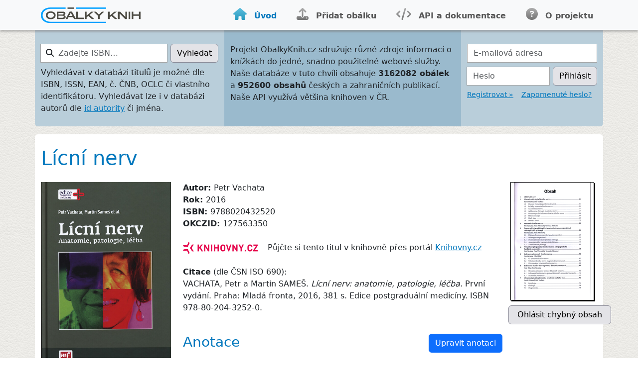

--- FILE ---
content_type: text/html; charset=utf-8
request_url: https://www.obalkyknih.cz/view?isbn=9788020432520
body_size: 16863
content:
<!doctype html>
<html lang="cs">
<head>
	<meta content="text/html; charset=utf-8" />
	<meta name="Content-Language" content="cs" />
	<meta name="author" content="Obálky knih" />
	
	<title>Obálky knih - Databáze obálek knih</title>

	<meta http-equiv="Pragma" content="no-cache" />
	<meta name="robots" content="index,follow" />
	<meta name="description" lang="cs" content="" />
	<meta itemprop="name" content="">
	<meta itemprop="image" content="https://obalkyknih.cz">
	<meta property="og:title" content="Obálky knih" />
	<meta property="og:url" content="https://obalkyknih.cz" />
	<meta property="og:image" content="https://obalkyknih.cz/skin/img/demo.png" />
	<meta property="og:site_name" content="ObalkyKnih.cz" />

	<link rel="shortcut icon" href="favicon.ico" type="image/x-icon" />

	
	<link rel="previewimage" href="https://www.obalkyknih.cz/file/cover/1618787/medium" />
	

	<meta name="viewport" content="width=device-width, initial-scale=1" />
	<link rel="stylesheet" href="/skin/fontawesome/css/fontawesome.min.css" type="text/css" />
	<link rel="stylesheet" href="/skin/fontawesome/css/regular.min.css" type="text/css" />
	<link rel="stylesheet" href="/skin/fontawesome/css/solid.min.css" type="text/css" />
	<link rel="stylesheet" href="/skin/okcz.css" type="text/css" />

	<script type="text/javascript" src="/js/bootstrap.min.js"></script>
	<script type="text/javascript" src="/js/jquery-3.7.1.min.js"></script>
	<script type="text/javascript" src="/js/script.js?v=3"></script>
	<!--<script src="https://kit.fontawesome.com/08e516ff53.js" crossorigin="anonymous"></script>-->

</head>
<body>

<nav class="navbar navbar-expand-lg navbar-light bg-light">
	<div class="container-lg">
				<a id="logo" class="navbar-brand" href="/"><img src="skin/img/logo.svg" alt="Obálky knih"/></a>
				<button class="navbar-toggler" type="button" data-bs-toggle="collapse" data-bs-target="#nav-menu" aria-controls="nav-menu" aria-expanded="false" aria-label="Nabídka hlavního menu">
					<span class="navbar-toggler-icon"></span>
				</button>
				<div class="collapse navbar-collapse" id="nav-menu">
					<ul class="navbar-nav ms-auto">
						<li class="nav-item me-4">
							<a class="nav-link active" aria-current="page" href="/"><span class="fas fa-home fs-4"></span><span class="link-text">Úvod</span></a>
						</li>
						<li class="nav-item me-4">
							<a class="nav-link " href="/upload"><span class="fas fa-upload fs-4"></span><span class="link-text">Přidat obálku</span></a>
						</li>
						<li class="nav-item me-4">
							<a class="nav-link" href="https://docs.google.com/document/d/1b2iw31p5Izs0cHyDmErETQSp4KppBVm05BBCkiw67kI/"><span class="fas fa-code fs-4"></span><span class="link-text">API a dokumentace</span></a>
						</li>
						<li class="nav-item">
							<a class="nav-link " href="/about"><span class="fas fa-circle-question fs-4"></span><span class="link-text">O projektu</span></a>
						</li>
					</ul>
				</div>
	</div>
</nav>

<!-- ^ container-lg -->
<div class="container-lg">


		<div class="row">
			<div class="col-12 col-lg-4 pt-4 pb-2 head-home-left">
				<form action="/view" id="okcz-search-form" class="form-inline">
					<div class="input-group mb-2">
						<div id="okcz-search-icon">
							<i class="fas fa-search"></i>
						</div>
						<label for="search" class="visually-hidden">Zadejte ISBN…</label>
						<input type="text" class="form-control" id="search" name="isbn" placeholder="Zadejte ISBN…" />
						<div class="input-group-append">
							<button type="submit" class="btn btn-primary btn-okcz-primary btn-space-left">Vyhledat</button>
						</div>
					</div>
				</form>
				<p class="small">Vyhledávat v databázi titulů je možné dle ISBN, ISSN, EAN, č. ČNB, OCLC či vlastního identifikátoru. Vyhledávat lze i v databázi autorů dle <a href="http://autority.nkp.cz/" alt="Portál Národní autority ČR">id autority</a> či jména.</p>
			</div>
			<div class="col-12 col-md-6 col-lg-5 pt-4 pb-2 head-home-center">
				<p>Projekt ObalkyKnih.cz sdružuje různé zdroje informací
				o knížkách do jedné, snadno použitelné webové služby. Naše databáze v tuto chvíli obsahuje <strong>3162082 obálek</strong>
				a <strong>952600 obsahů</strong> českých a zahraničních publikací. Naše API využívá většina knihoven v ČR. <!-- <strong>přes 5340 knihoven</strong>--></p>
			</div>
			<div class="col-12 col-md-6 col-lg-3 pt-4 pb-2 head-home-right">
				
				<form action="/login" method="post">
					<div class="form-group mb-2">
						<label for="login_mail" class="visually-hidden">E-mailová adresa</label>
						<input type="text" class="form-control rounded-0" id="login_mail" name="email" placeholder="E-mailová adresa" />
					</div>
					<div class="form-group mb-2">
						<div class="input-group">
							<label for="login_pass" class="visually-hidden">Heslo</label>
							<input type="password" class="form-control" id="login_pass" name="password" placeholder="Heslo" />
							<div class="input-group-append">
								<button type="submit" class="btn btn-primary btn-okcz-primary btn-space-left">Přihlásit</button>
							</div>
						</div>
					</div>
				</form>
				<p class="small">
					<a href="/signup">Registrovat »</a> &nbsp;&nbsp;
					<a href="/lostpassword">Zapomenuté heslo?</a>
				</p>
				
			</div>
		</div>

<!-- ^ _header_main container row -->
<div class="row mt-3">
       <!-- ^ _header_main content container -->
       <div id="text" class="container pt-3 pb-5">












<!-- ^ book title row -->
<div class="detail row pt-2 pb-3">
	<div class="col-12">
		<h1>Lícní nerv</h1>
		
		
	</div>
</div>
<!-- $ book title row -->


<!-- ^ detail page body row -->
<div class="row">

<!-- ^ cover col -->
<div id="col-cover" class="col-12 col-lg-3">

	<div class="row">
		

		
		<div class="col-12 col-sm-6 col-lg-12">
			<a href="#" data-bs-toggle="modal" data-bs-target="#coverModal" onclick="document.getElementById('coverImage').src='https://www.obalkyknih.cz/file/cover/1618787/preview510'">
				<img src="https://www.obalkyknih.cz/file/cover/1618787/preview510" class="img-fluid" alt="Lícní nerv" />
			</a>
			
			
		</div>
		
	</div>

	<form onsubmit="return view_abuse_onsubmit();" method="post">
		<div class="form-group mb-2">
			<textarea name=note rows="7" id=abuse_comment class="form-control" style="display: none"
			placeholder="** doporučujeme kontrolu isbn,cnb, ... ve Vašem katalogu, bohužel většina případů chybných obálek je problém u Vás ... díky ☺"></textarea>
		</div>

		<input type=hidden name=cover value="1618787">
		<input type=hidden name=book value="127563350">
		<input type=hidden name=referer value="">

		<div id="antispam">
			<label for="spamQuestion">Ochrana proti spamu. Kolik je 15 + 8?</label>
			<input id="spamQuestion" type="text" value="" name="spamQuestion" required oninvalid="this.setCustomValidity('Text nemůže být prázdný')" />
			<script type="text/javascript"> <!--
				document.getElementById("spamQuestion").value=(Math.round(23.7544614)-1);
				document.getElementById("antispam").style.display = "none";
			--></script>
		</div>
	
		
		<input name=report class="btn btn-primary btn-okcz-primary mb-4" type="submit" value=" Ohlásit chybnou obálku ">
		

	</form>


  

</div>
<!-- $ cover col -->

<!-- ^ body col -->
<div id="col-body" class="col-12 col-lg-6 col-xl-7">

	<p>
		
		<b>Autor: </b>Petr Vachata<br/>
		

		
		<b>Rok: </b>2016<br/>
		

				<b>ISBN: </b>9788020432520<br/>
				<b>OKCZID: </b>127563350<br/>
				
		
		
		
		
		
		
		
		
		
	
	<br>
	<a href="https://www.knihovny.cz/Record/mzk.MZK01-001560987#dedupedrecord"
	target="knihovny.cz" title="Dokument na portálu Knihovny.cz"><img src="/img/logo-knihovny-cz.jpg" style="width: 150px;" alt="Knihovny.cz"></a> 
	 &nbsp;&nbsp; Půjčte si tento titul v knihovně přes portál <a href="https://www.knihovny.cz/Record/mzk.MZK01-001560987#dedupedrecord"
       target="knihovny.cz" title="Dokument na portáluKnihovny.cz">Knihovny.cz</a> 
	<br>
	




		
		<br/><b>Citace</b> (dle ČSN ISO 690):<br/>
		VACHATA, Petr a Martin SAMEŠ. <i>Lícní nerv: anatomie, patologie, léčba. </i>První vydání. Praha: Mladá fronta, 2016, 381 s. Edice postgraduální medicíny. ISBN 978-80-204-3252-0.<br/>
		
		<div style="clear:both;"></div>
		
	</p>
	
	
	
	
	
	
	
	
	
	
	<!-- ^ parts -->
	
	<!-- % parts -->




	<br>
	<h3 class="float-start pb-3">Anotace</h3>
	
		<div class="float-end"><a href="https://servis.obalkyknih.cz/anotace/index.php?bookid=127563350" class="btn btn-primary">Upravit anotaci</a></div>
		<div class="clearfix"></div>
		<p>
		
			Monografie se zabývá poruchou funkce lícního nervu, popisuje vyšetřovací techniky a léčbu.
		
		</p>
		
		<p style="padding-left: 30px; color: #777; font-style: italic; font-size:80%; text-align:right;">Zdroj anotace: <a href="http://sigma.nkp.cz/F/" target="_blank">Národní knihovna v Praze</a></p>
		<br/>
		
		<br/>
	
	
	
		<h3 class="pb-2">Dostupné zdroje</h3>
					<div class="row pb-2">
				<div class="col-3"><a  href="https://www.cbdb.cz/kniha-189453-licni-nerv#9788020432520"><img class="img-fluid max-height-small" src="https://www.obalkyknih.cz/img/loga/logo-cbdb.png" /></a></div>
				<div class="col-7"><a href="https://www.cbdb.cz/kniha-189453-licni-nerv#9788020432520">Československá bibliografická databáze</a></div>
				
			</div>
					<div class="row pb-2">
				<div class="col-3"><a  href="https://www.knihcentrum.cz/licni-nerv"><img class="img-fluid max-height-small" src="https://www.knihcentrum.cz/Logos/KNIHCENTRUM.cz.png" /></a></div>
				<div class="col-7"><a href="https://www.knihcentrum.cz/licni-nerv">KNIHCENTRUM.cz</a></div>
				
			</div>
					<div class="row pb-2">
				<div class="col-3"><a  href="https://www.antikavion.cz/kniha/licni-nerv-petr-vachata-2016?produkt=941749"><img class="img-fluid max-height-small" src="https://www.antikavion.cz/storage/images/logo_s.png" /></a></div>
				<div class="col-7"><a href="https://www.antikavion.cz/kniha/licni-nerv-petr-vachata-2016?produkt=941749">Antikvariát Avion</a></div>
				
			</div>
				<p class="clearfix pb-4"></p>
	

	

	
		<div id='current-rating-result'></div>
		<form method="post" onsubmit="return view_review_onsubmit();">
			<input type="hidden" name="review_book" value="127563350" />
			<input type="hidden" name="review_rating" id="review_rating" value="0" />
			
				<h3>Přidat komentář a hodnocení</h3>
			

			<div class="form-group mb-2">
				<label for="login_mail">Autor komentáře (127.0.0...)</label>
				<input type="text" class="form-control rounded-0" id="review_name" name="review_name" placeholder="Vaše jméno" onkeydown="showRecaptcha()" required oninvalid="this.setCustomValidity('Zadejte jméno autora komentáře')" />
			</div>

			<div class="form-group mb-2">
				<label for="star-rating">Hodnocení:</label>
				<ul id="star-rating" class="star-rating">
					<li><a href="#" onclick="vote(this,'127563350',1); return false;" title="1 z 5" class="s1">1</a></li>
					<li><a href="#" onclick="vote(this,'127563350',2); return false;" title="2 z 5" class="s2">2</a></li>
					<li><a href="#" onclick="vote(this,'127563350',3); return false;" title="3 z 5" class="s3">3</a></li>
					<li><a href="#" onclick="vote(this,'127563350',4); return false;" title="4 z 5" class="s4">4</a></li>
					<li><a href="#" onclick="vote(this,'127563350',5); return false;" title="5 z 5" class="s5">5</a></li>
				</ul>
			</div>

			<div class="form-group mb-2">
				<label for="review_text">Text komentáře:</label>
				<textarea class="form-control" id="review_text" name="review_text" rows="5" onkeydown="showRecaptcha()" required oninvalid="this.setCustomValidity('Text komentáře nemůže být prázdný')"></textarea>
			</div>

			<div id="review_recaptcha"><div class="g-recaptcha" data-sitekey="6LdFDxgTAAAAAHQKFJBlrT351_ALAeQbq62dQLj6"></div></div>
			<input type="submit" name="review_add" class="btn btn-primary mt-2" value="Přidat komentář / hodnocení" />
		</form>
		<script src='https://www.google.com/recaptcha/api.js?hl=cs'></script>
	

	<div class="py-4"></div>
</div>
<!-- $ body col -->

<!-- ^ toc col -->
<div id="col-toc" class="col-12 col-lg-3 col-xl-2">

	

	<div class="row">
		

		
		<div class="col-12 col-sm-6 col-lg-12">
			<a href="https://www.obalkyknih.cz/file/toc/236161/pdf"><img src="https://www.obalkyknih.cz/file/toc/236161/thumbnail"></a>
			
		</div>
		
	</div>




  <div style="clear: both"></div>
  <form onsubmit="return view_abuse_toc_onsubmit();" method="post">
	  <div class="form-group mb-2">
		<textarea name=note id=abuse_toc_comment class="form-control" style="display: none; width: 178px;"></textarea>
	  </div>
	  <input type=hidden name=toc value="236161">
	  <input type=hidden name=book value="127563350">
	  <input type=hidden name=referer value="">

	  <div id="antispamToc">
		  <label for="spamQuestionToc">Ochrana proti spamu. Kolik je 15 + 8?</label>
		  <input id="spamQuestionToc" type="text" value="" name="spamQuestion" required oninvalid="this.setCustomValidity('Text nemůže být prázdný')" />
		  <script type="text/javascript"> <!--
			  document.getElementById("spamQuestionToc").value=
					  (Math.round(23.7544614)-1);
			  document.getElementById("antispamToc").style.display = "none";
		  --></script>
	  </div>

	  
	  <input name=report class="btn btn-primary btn-okcz-primary mb-4" type="submit" value=" Ohlásit chybný obsah ">
	  
  </form>









	<div class="row">
		

		
	</div>





</div>
<!-- $ toc col -->

</div>
<!-- $ detail page body row -->



<!-- Modal -->
<div class="modal fade" id="coverModal" tabindex="-1" aria-labelledby="coverModalLabel" aria-hidden="true">
	<div class="modal-dialog modal-dialog-centered">
	  <div class="modal-content">
		<div class="modal-header">
		  <h5 class="modal-title" id="coverModalLabel">Náhled</h5>
		  <button type="button" class="btn-close" data-bs-dismiss="modal" aria-label="Close"></button>
		</div>
		<div class="modal-body">
		  <img id="coverImage" src="" class="img-fluid" alt="Náhled">
		</div>
	  </div>
	</div>
</div>





<p style="height: 4em"></p>



</div>



<!-- id="main" -->



</div>
<!-- $ _header_main container row -->
</div>
<!-- $ _header_main content container -->

</div>
<!-- $ container-lg -->

<footer class="py-4">
	<div class="container-lg">
		<div class="row">
			<div class="col-12 col-sm-6 col-lg-3">
				<h4>Informace pro uživatele</h4>
				<ul>
					<li><a href="/for_libraries">Pro knihovny</a></li>
					<li><a href="/for_publishers">Pro nakladatele</a></li>
					<li><a href="/for_developers">Pro dodavatele IS</a></li>
					<li><a href="/for_patrons">Pro čtenáře</a></li>
				</ul>
			</div>
			
			<div class="col-12 col-sm-6 col-lg-3">
				<h4>Kontaktní informace</h4>
				<ul>
					<li class="mail okcz-gray-dark"><span class="fas fa-envelope"></span>&nbsp;&nbsp;<a href="mailto:info&#64;obalkyknih.cz">info&#64;obalkyknih.cz</a></li>
				</ul>
			</div>
			
			<div class="col-12 col-sm-6 col-lg-2">
				<h4>O projektu</h4>
				<ul>
					<li><a href="/about#tos">Podmínky užití</a></li>
					<li><a href="/about#o_aplikace">O projektu</a></li>
				</ul>
			</div>

			<div class="col-12 col-sm-6 col-lg-4">
				<h4>Projekt spravují:</h4>
				<a href="https://www.mzk.cz/" class="author mzk"><span></span>Moravská zemská knihovna</a>
				<a href="https://www.cbvk.cz/" class="author jvk"><span></span>Jihočeská vědecká knihovna v Českých Budějovicích</a>
			</div>
		</div>
		<div class="row">
			<div class="col-12 text-end">
				<span class="okcz-gray-light">&copy; Copyright 2008-2026</span>
				<span class="okcz-gray-light"><a href="https://obalkyknih.cz">Obalkyknih.cz</a></span>
			</div>
		</div>
	</div>
</footer>

<script type="text/javascript" src="/js/lightbox.js"></script>

<a class="visually-hidden" href="https://www.toplist.cz"><script language="JavaScript" type="text/javascript" charset="utf-8">
<!--
document.write('<img src="https://toplist.cz/dot.asp?id=1806379&http='+
encodeURIComponent(document.referrer)+'&t='+encodeURIComponent(document.title)+'&l='+encodeURIComponent(document.URL)+
'&wi='+encodeURIComponent(window.screen.width)+'&he='+encodeURIComponent(window.screen.height)+'&cd='+
encodeURIComponent(window.screen.colorDepth)+'" width="1" height="1" border=0 alt="TOPlist" />');
//--></script><noscript><img src="https://toplist.cz/dot.asp?id=1806379&njs=1" border="0" alt="TOPlist" width="1" height="1" /></noscript></a>

<script type="text/javascript">
var gaJsHost = (("https:" == document.location.protocol) ? "https://ssl." : "http://www.");
document.write(unescape("%3Cscript src='" + gaJsHost + "google-analytics.com/ga.js' type='text/javascript'%3E%3C/script%3E"));
</script>
<script type="text/javascript">
var pageTracker = _gat._getTracker("UA-5349443-1");
pageTracker._trackPageview();
</script>

</body>
</html>




--- FILE ---
content_type: text/html; charset=utf-8
request_url: https://www.google.com/recaptcha/api2/anchor?ar=1&k=6LdFDxgTAAAAAHQKFJBlrT351_ALAeQbq62dQLj6&co=aHR0cHM6Ly93d3cub2JhbGt5a25paC5jejo0NDM.&hl=cs&v=PoyoqOPhxBO7pBk68S4YbpHZ&size=normal&anchor-ms=20000&execute-ms=30000&cb=62rr1myzo85a
body_size: 49354
content:
<!DOCTYPE HTML><html dir="ltr" lang="cs"><head><meta http-equiv="Content-Type" content="text/html; charset=UTF-8">
<meta http-equiv="X-UA-Compatible" content="IE=edge">
<title>reCAPTCHA</title>
<style type="text/css">
/* cyrillic-ext */
@font-face {
  font-family: 'Roboto';
  font-style: normal;
  font-weight: 400;
  font-stretch: 100%;
  src: url(//fonts.gstatic.com/s/roboto/v48/KFO7CnqEu92Fr1ME7kSn66aGLdTylUAMa3GUBHMdazTgWw.woff2) format('woff2');
  unicode-range: U+0460-052F, U+1C80-1C8A, U+20B4, U+2DE0-2DFF, U+A640-A69F, U+FE2E-FE2F;
}
/* cyrillic */
@font-face {
  font-family: 'Roboto';
  font-style: normal;
  font-weight: 400;
  font-stretch: 100%;
  src: url(//fonts.gstatic.com/s/roboto/v48/KFO7CnqEu92Fr1ME7kSn66aGLdTylUAMa3iUBHMdazTgWw.woff2) format('woff2');
  unicode-range: U+0301, U+0400-045F, U+0490-0491, U+04B0-04B1, U+2116;
}
/* greek-ext */
@font-face {
  font-family: 'Roboto';
  font-style: normal;
  font-weight: 400;
  font-stretch: 100%;
  src: url(//fonts.gstatic.com/s/roboto/v48/KFO7CnqEu92Fr1ME7kSn66aGLdTylUAMa3CUBHMdazTgWw.woff2) format('woff2');
  unicode-range: U+1F00-1FFF;
}
/* greek */
@font-face {
  font-family: 'Roboto';
  font-style: normal;
  font-weight: 400;
  font-stretch: 100%;
  src: url(//fonts.gstatic.com/s/roboto/v48/KFO7CnqEu92Fr1ME7kSn66aGLdTylUAMa3-UBHMdazTgWw.woff2) format('woff2');
  unicode-range: U+0370-0377, U+037A-037F, U+0384-038A, U+038C, U+038E-03A1, U+03A3-03FF;
}
/* math */
@font-face {
  font-family: 'Roboto';
  font-style: normal;
  font-weight: 400;
  font-stretch: 100%;
  src: url(//fonts.gstatic.com/s/roboto/v48/KFO7CnqEu92Fr1ME7kSn66aGLdTylUAMawCUBHMdazTgWw.woff2) format('woff2');
  unicode-range: U+0302-0303, U+0305, U+0307-0308, U+0310, U+0312, U+0315, U+031A, U+0326-0327, U+032C, U+032F-0330, U+0332-0333, U+0338, U+033A, U+0346, U+034D, U+0391-03A1, U+03A3-03A9, U+03B1-03C9, U+03D1, U+03D5-03D6, U+03F0-03F1, U+03F4-03F5, U+2016-2017, U+2034-2038, U+203C, U+2040, U+2043, U+2047, U+2050, U+2057, U+205F, U+2070-2071, U+2074-208E, U+2090-209C, U+20D0-20DC, U+20E1, U+20E5-20EF, U+2100-2112, U+2114-2115, U+2117-2121, U+2123-214F, U+2190, U+2192, U+2194-21AE, U+21B0-21E5, U+21F1-21F2, U+21F4-2211, U+2213-2214, U+2216-22FF, U+2308-230B, U+2310, U+2319, U+231C-2321, U+2336-237A, U+237C, U+2395, U+239B-23B7, U+23D0, U+23DC-23E1, U+2474-2475, U+25AF, U+25B3, U+25B7, U+25BD, U+25C1, U+25CA, U+25CC, U+25FB, U+266D-266F, U+27C0-27FF, U+2900-2AFF, U+2B0E-2B11, U+2B30-2B4C, U+2BFE, U+3030, U+FF5B, U+FF5D, U+1D400-1D7FF, U+1EE00-1EEFF;
}
/* symbols */
@font-face {
  font-family: 'Roboto';
  font-style: normal;
  font-weight: 400;
  font-stretch: 100%;
  src: url(//fonts.gstatic.com/s/roboto/v48/KFO7CnqEu92Fr1ME7kSn66aGLdTylUAMaxKUBHMdazTgWw.woff2) format('woff2');
  unicode-range: U+0001-000C, U+000E-001F, U+007F-009F, U+20DD-20E0, U+20E2-20E4, U+2150-218F, U+2190, U+2192, U+2194-2199, U+21AF, U+21E6-21F0, U+21F3, U+2218-2219, U+2299, U+22C4-22C6, U+2300-243F, U+2440-244A, U+2460-24FF, U+25A0-27BF, U+2800-28FF, U+2921-2922, U+2981, U+29BF, U+29EB, U+2B00-2BFF, U+4DC0-4DFF, U+FFF9-FFFB, U+10140-1018E, U+10190-1019C, U+101A0, U+101D0-101FD, U+102E0-102FB, U+10E60-10E7E, U+1D2C0-1D2D3, U+1D2E0-1D37F, U+1F000-1F0FF, U+1F100-1F1AD, U+1F1E6-1F1FF, U+1F30D-1F30F, U+1F315, U+1F31C, U+1F31E, U+1F320-1F32C, U+1F336, U+1F378, U+1F37D, U+1F382, U+1F393-1F39F, U+1F3A7-1F3A8, U+1F3AC-1F3AF, U+1F3C2, U+1F3C4-1F3C6, U+1F3CA-1F3CE, U+1F3D4-1F3E0, U+1F3ED, U+1F3F1-1F3F3, U+1F3F5-1F3F7, U+1F408, U+1F415, U+1F41F, U+1F426, U+1F43F, U+1F441-1F442, U+1F444, U+1F446-1F449, U+1F44C-1F44E, U+1F453, U+1F46A, U+1F47D, U+1F4A3, U+1F4B0, U+1F4B3, U+1F4B9, U+1F4BB, U+1F4BF, U+1F4C8-1F4CB, U+1F4D6, U+1F4DA, U+1F4DF, U+1F4E3-1F4E6, U+1F4EA-1F4ED, U+1F4F7, U+1F4F9-1F4FB, U+1F4FD-1F4FE, U+1F503, U+1F507-1F50B, U+1F50D, U+1F512-1F513, U+1F53E-1F54A, U+1F54F-1F5FA, U+1F610, U+1F650-1F67F, U+1F687, U+1F68D, U+1F691, U+1F694, U+1F698, U+1F6AD, U+1F6B2, U+1F6B9-1F6BA, U+1F6BC, U+1F6C6-1F6CF, U+1F6D3-1F6D7, U+1F6E0-1F6EA, U+1F6F0-1F6F3, U+1F6F7-1F6FC, U+1F700-1F7FF, U+1F800-1F80B, U+1F810-1F847, U+1F850-1F859, U+1F860-1F887, U+1F890-1F8AD, U+1F8B0-1F8BB, U+1F8C0-1F8C1, U+1F900-1F90B, U+1F93B, U+1F946, U+1F984, U+1F996, U+1F9E9, U+1FA00-1FA6F, U+1FA70-1FA7C, U+1FA80-1FA89, U+1FA8F-1FAC6, U+1FACE-1FADC, U+1FADF-1FAE9, U+1FAF0-1FAF8, U+1FB00-1FBFF;
}
/* vietnamese */
@font-face {
  font-family: 'Roboto';
  font-style: normal;
  font-weight: 400;
  font-stretch: 100%;
  src: url(//fonts.gstatic.com/s/roboto/v48/KFO7CnqEu92Fr1ME7kSn66aGLdTylUAMa3OUBHMdazTgWw.woff2) format('woff2');
  unicode-range: U+0102-0103, U+0110-0111, U+0128-0129, U+0168-0169, U+01A0-01A1, U+01AF-01B0, U+0300-0301, U+0303-0304, U+0308-0309, U+0323, U+0329, U+1EA0-1EF9, U+20AB;
}
/* latin-ext */
@font-face {
  font-family: 'Roboto';
  font-style: normal;
  font-weight: 400;
  font-stretch: 100%;
  src: url(//fonts.gstatic.com/s/roboto/v48/KFO7CnqEu92Fr1ME7kSn66aGLdTylUAMa3KUBHMdazTgWw.woff2) format('woff2');
  unicode-range: U+0100-02BA, U+02BD-02C5, U+02C7-02CC, U+02CE-02D7, U+02DD-02FF, U+0304, U+0308, U+0329, U+1D00-1DBF, U+1E00-1E9F, U+1EF2-1EFF, U+2020, U+20A0-20AB, U+20AD-20C0, U+2113, U+2C60-2C7F, U+A720-A7FF;
}
/* latin */
@font-face {
  font-family: 'Roboto';
  font-style: normal;
  font-weight: 400;
  font-stretch: 100%;
  src: url(//fonts.gstatic.com/s/roboto/v48/KFO7CnqEu92Fr1ME7kSn66aGLdTylUAMa3yUBHMdazQ.woff2) format('woff2');
  unicode-range: U+0000-00FF, U+0131, U+0152-0153, U+02BB-02BC, U+02C6, U+02DA, U+02DC, U+0304, U+0308, U+0329, U+2000-206F, U+20AC, U+2122, U+2191, U+2193, U+2212, U+2215, U+FEFF, U+FFFD;
}
/* cyrillic-ext */
@font-face {
  font-family: 'Roboto';
  font-style: normal;
  font-weight: 500;
  font-stretch: 100%;
  src: url(//fonts.gstatic.com/s/roboto/v48/KFO7CnqEu92Fr1ME7kSn66aGLdTylUAMa3GUBHMdazTgWw.woff2) format('woff2');
  unicode-range: U+0460-052F, U+1C80-1C8A, U+20B4, U+2DE0-2DFF, U+A640-A69F, U+FE2E-FE2F;
}
/* cyrillic */
@font-face {
  font-family: 'Roboto';
  font-style: normal;
  font-weight: 500;
  font-stretch: 100%;
  src: url(//fonts.gstatic.com/s/roboto/v48/KFO7CnqEu92Fr1ME7kSn66aGLdTylUAMa3iUBHMdazTgWw.woff2) format('woff2');
  unicode-range: U+0301, U+0400-045F, U+0490-0491, U+04B0-04B1, U+2116;
}
/* greek-ext */
@font-face {
  font-family: 'Roboto';
  font-style: normal;
  font-weight: 500;
  font-stretch: 100%;
  src: url(//fonts.gstatic.com/s/roboto/v48/KFO7CnqEu92Fr1ME7kSn66aGLdTylUAMa3CUBHMdazTgWw.woff2) format('woff2');
  unicode-range: U+1F00-1FFF;
}
/* greek */
@font-face {
  font-family: 'Roboto';
  font-style: normal;
  font-weight: 500;
  font-stretch: 100%;
  src: url(//fonts.gstatic.com/s/roboto/v48/KFO7CnqEu92Fr1ME7kSn66aGLdTylUAMa3-UBHMdazTgWw.woff2) format('woff2');
  unicode-range: U+0370-0377, U+037A-037F, U+0384-038A, U+038C, U+038E-03A1, U+03A3-03FF;
}
/* math */
@font-face {
  font-family: 'Roboto';
  font-style: normal;
  font-weight: 500;
  font-stretch: 100%;
  src: url(//fonts.gstatic.com/s/roboto/v48/KFO7CnqEu92Fr1ME7kSn66aGLdTylUAMawCUBHMdazTgWw.woff2) format('woff2');
  unicode-range: U+0302-0303, U+0305, U+0307-0308, U+0310, U+0312, U+0315, U+031A, U+0326-0327, U+032C, U+032F-0330, U+0332-0333, U+0338, U+033A, U+0346, U+034D, U+0391-03A1, U+03A3-03A9, U+03B1-03C9, U+03D1, U+03D5-03D6, U+03F0-03F1, U+03F4-03F5, U+2016-2017, U+2034-2038, U+203C, U+2040, U+2043, U+2047, U+2050, U+2057, U+205F, U+2070-2071, U+2074-208E, U+2090-209C, U+20D0-20DC, U+20E1, U+20E5-20EF, U+2100-2112, U+2114-2115, U+2117-2121, U+2123-214F, U+2190, U+2192, U+2194-21AE, U+21B0-21E5, U+21F1-21F2, U+21F4-2211, U+2213-2214, U+2216-22FF, U+2308-230B, U+2310, U+2319, U+231C-2321, U+2336-237A, U+237C, U+2395, U+239B-23B7, U+23D0, U+23DC-23E1, U+2474-2475, U+25AF, U+25B3, U+25B7, U+25BD, U+25C1, U+25CA, U+25CC, U+25FB, U+266D-266F, U+27C0-27FF, U+2900-2AFF, U+2B0E-2B11, U+2B30-2B4C, U+2BFE, U+3030, U+FF5B, U+FF5D, U+1D400-1D7FF, U+1EE00-1EEFF;
}
/* symbols */
@font-face {
  font-family: 'Roboto';
  font-style: normal;
  font-weight: 500;
  font-stretch: 100%;
  src: url(//fonts.gstatic.com/s/roboto/v48/KFO7CnqEu92Fr1ME7kSn66aGLdTylUAMaxKUBHMdazTgWw.woff2) format('woff2');
  unicode-range: U+0001-000C, U+000E-001F, U+007F-009F, U+20DD-20E0, U+20E2-20E4, U+2150-218F, U+2190, U+2192, U+2194-2199, U+21AF, U+21E6-21F0, U+21F3, U+2218-2219, U+2299, U+22C4-22C6, U+2300-243F, U+2440-244A, U+2460-24FF, U+25A0-27BF, U+2800-28FF, U+2921-2922, U+2981, U+29BF, U+29EB, U+2B00-2BFF, U+4DC0-4DFF, U+FFF9-FFFB, U+10140-1018E, U+10190-1019C, U+101A0, U+101D0-101FD, U+102E0-102FB, U+10E60-10E7E, U+1D2C0-1D2D3, U+1D2E0-1D37F, U+1F000-1F0FF, U+1F100-1F1AD, U+1F1E6-1F1FF, U+1F30D-1F30F, U+1F315, U+1F31C, U+1F31E, U+1F320-1F32C, U+1F336, U+1F378, U+1F37D, U+1F382, U+1F393-1F39F, U+1F3A7-1F3A8, U+1F3AC-1F3AF, U+1F3C2, U+1F3C4-1F3C6, U+1F3CA-1F3CE, U+1F3D4-1F3E0, U+1F3ED, U+1F3F1-1F3F3, U+1F3F5-1F3F7, U+1F408, U+1F415, U+1F41F, U+1F426, U+1F43F, U+1F441-1F442, U+1F444, U+1F446-1F449, U+1F44C-1F44E, U+1F453, U+1F46A, U+1F47D, U+1F4A3, U+1F4B0, U+1F4B3, U+1F4B9, U+1F4BB, U+1F4BF, U+1F4C8-1F4CB, U+1F4D6, U+1F4DA, U+1F4DF, U+1F4E3-1F4E6, U+1F4EA-1F4ED, U+1F4F7, U+1F4F9-1F4FB, U+1F4FD-1F4FE, U+1F503, U+1F507-1F50B, U+1F50D, U+1F512-1F513, U+1F53E-1F54A, U+1F54F-1F5FA, U+1F610, U+1F650-1F67F, U+1F687, U+1F68D, U+1F691, U+1F694, U+1F698, U+1F6AD, U+1F6B2, U+1F6B9-1F6BA, U+1F6BC, U+1F6C6-1F6CF, U+1F6D3-1F6D7, U+1F6E0-1F6EA, U+1F6F0-1F6F3, U+1F6F7-1F6FC, U+1F700-1F7FF, U+1F800-1F80B, U+1F810-1F847, U+1F850-1F859, U+1F860-1F887, U+1F890-1F8AD, U+1F8B0-1F8BB, U+1F8C0-1F8C1, U+1F900-1F90B, U+1F93B, U+1F946, U+1F984, U+1F996, U+1F9E9, U+1FA00-1FA6F, U+1FA70-1FA7C, U+1FA80-1FA89, U+1FA8F-1FAC6, U+1FACE-1FADC, U+1FADF-1FAE9, U+1FAF0-1FAF8, U+1FB00-1FBFF;
}
/* vietnamese */
@font-face {
  font-family: 'Roboto';
  font-style: normal;
  font-weight: 500;
  font-stretch: 100%;
  src: url(//fonts.gstatic.com/s/roboto/v48/KFO7CnqEu92Fr1ME7kSn66aGLdTylUAMa3OUBHMdazTgWw.woff2) format('woff2');
  unicode-range: U+0102-0103, U+0110-0111, U+0128-0129, U+0168-0169, U+01A0-01A1, U+01AF-01B0, U+0300-0301, U+0303-0304, U+0308-0309, U+0323, U+0329, U+1EA0-1EF9, U+20AB;
}
/* latin-ext */
@font-face {
  font-family: 'Roboto';
  font-style: normal;
  font-weight: 500;
  font-stretch: 100%;
  src: url(//fonts.gstatic.com/s/roboto/v48/KFO7CnqEu92Fr1ME7kSn66aGLdTylUAMa3KUBHMdazTgWw.woff2) format('woff2');
  unicode-range: U+0100-02BA, U+02BD-02C5, U+02C7-02CC, U+02CE-02D7, U+02DD-02FF, U+0304, U+0308, U+0329, U+1D00-1DBF, U+1E00-1E9F, U+1EF2-1EFF, U+2020, U+20A0-20AB, U+20AD-20C0, U+2113, U+2C60-2C7F, U+A720-A7FF;
}
/* latin */
@font-face {
  font-family: 'Roboto';
  font-style: normal;
  font-weight: 500;
  font-stretch: 100%;
  src: url(//fonts.gstatic.com/s/roboto/v48/KFO7CnqEu92Fr1ME7kSn66aGLdTylUAMa3yUBHMdazQ.woff2) format('woff2');
  unicode-range: U+0000-00FF, U+0131, U+0152-0153, U+02BB-02BC, U+02C6, U+02DA, U+02DC, U+0304, U+0308, U+0329, U+2000-206F, U+20AC, U+2122, U+2191, U+2193, U+2212, U+2215, U+FEFF, U+FFFD;
}
/* cyrillic-ext */
@font-face {
  font-family: 'Roboto';
  font-style: normal;
  font-weight: 900;
  font-stretch: 100%;
  src: url(//fonts.gstatic.com/s/roboto/v48/KFO7CnqEu92Fr1ME7kSn66aGLdTylUAMa3GUBHMdazTgWw.woff2) format('woff2');
  unicode-range: U+0460-052F, U+1C80-1C8A, U+20B4, U+2DE0-2DFF, U+A640-A69F, U+FE2E-FE2F;
}
/* cyrillic */
@font-face {
  font-family: 'Roboto';
  font-style: normal;
  font-weight: 900;
  font-stretch: 100%;
  src: url(//fonts.gstatic.com/s/roboto/v48/KFO7CnqEu92Fr1ME7kSn66aGLdTylUAMa3iUBHMdazTgWw.woff2) format('woff2');
  unicode-range: U+0301, U+0400-045F, U+0490-0491, U+04B0-04B1, U+2116;
}
/* greek-ext */
@font-face {
  font-family: 'Roboto';
  font-style: normal;
  font-weight: 900;
  font-stretch: 100%;
  src: url(//fonts.gstatic.com/s/roboto/v48/KFO7CnqEu92Fr1ME7kSn66aGLdTylUAMa3CUBHMdazTgWw.woff2) format('woff2');
  unicode-range: U+1F00-1FFF;
}
/* greek */
@font-face {
  font-family: 'Roboto';
  font-style: normal;
  font-weight: 900;
  font-stretch: 100%;
  src: url(//fonts.gstatic.com/s/roboto/v48/KFO7CnqEu92Fr1ME7kSn66aGLdTylUAMa3-UBHMdazTgWw.woff2) format('woff2');
  unicode-range: U+0370-0377, U+037A-037F, U+0384-038A, U+038C, U+038E-03A1, U+03A3-03FF;
}
/* math */
@font-face {
  font-family: 'Roboto';
  font-style: normal;
  font-weight: 900;
  font-stretch: 100%;
  src: url(//fonts.gstatic.com/s/roboto/v48/KFO7CnqEu92Fr1ME7kSn66aGLdTylUAMawCUBHMdazTgWw.woff2) format('woff2');
  unicode-range: U+0302-0303, U+0305, U+0307-0308, U+0310, U+0312, U+0315, U+031A, U+0326-0327, U+032C, U+032F-0330, U+0332-0333, U+0338, U+033A, U+0346, U+034D, U+0391-03A1, U+03A3-03A9, U+03B1-03C9, U+03D1, U+03D5-03D6, U+03F0-03F1, U+03F4-03F5, U+2016-2017, U+2034-2038, U+203C, U+2040, U+2043, U+2047, U+2050, U+2057, U+205F, U+2070-2071, U+2074-208E, U+2090-209C, U+20D0-20DC, U+20E1, U+20E5-20EF, U+2100-2112, U+2114-2115, U+2117-2121, U+2123-214F, U+2190, U+2192, U+2194-21AE, U+21B0-21E5, U+21F1-21F2, U+21F4-2211, U+2213-2214, U+2216-22FF, U+2308-230B, U+2310, U+2319, U+231C-2321, U+2336-237A, U+237C, U+2395, U+239B-23B7, U+23D0, U+23DC-23E1, U+2474-2475, U+25AF, U+25B3, U+25B7, U+25BD, U+25C1, U+25CA, U+25CC, U+25FB, U+266D-266F, U+27C0-27FF, U+2900-2AFF, U+2B0E-2B11, U+2B30-2B4C, U+2BFE, U+3030, U+FF5B, U+FF5D, U+1D400-1D7FF, U+1EE00-1EEFF;
}
/* symbols */
@font-face {
  font-family: 'Roboto';
  font-style: normal;
  font-weight: 900;
  font-stretch: 100%;
  src: url(//fonts.gstatic.com/s/roboto/v48/KFO7CnqEu92Fr1ME7kSn66aGLdTylUAMaxKUBHMdazTgWw.woff2) format('woff2');
  unicode-range: U+0001-000C, U+000E-001F, U+007F-009F, U+20DD-20E0, U+20E2-20E4, U+2150-218F, U+2190, U+2192, U+2194-2199, U+21AF, U+21E6-21F0, U+21F3, U+2218-2219, U+2299, U+22C4-22C6, U+2300-243F, U+2440-244A, U+2460-24FF, U+25A0-27BF, U+2800-28FF, U+2921-2922, U+2981, U+29BF, U+29EB, U+2B00-2BFF, U+4DC0-4DFF, U+FFF9-FFFB, U+10140-1018E, U+10190-1019C, U+101A0, U+101D0-101FD, U+102E0-102FB, U+10E60-10E7E, U+1D2C0-1D2D3, U+1D2E0-1D37F, U+1F000-1F0FF, U+1F100-1F1AD, U+1F1E6-1F1FF, U+1F30D-1F30F, U+1F315, U+1F31C, U+1F31E, U+1F320-1F32C, U+1F336, U+1F378, U+1F37D, U+1F382, U+1F393-1F39F, U+1F3A7-1F3A8, U+1F3AC-1F3AF, U+1F3C2, U+1F3C4-1F3C6, U+1F3CA-1F3CE, U+1F3D4-1F3E0, U+1F3ED, U+1F3F1-1F3F3, U+1F3F5-1F3F7, U+1F408, U+1F415, U+1F41F, U+1F426, U+1F43F, U+1F441-1F442, U+1F444, U+1F446-1F449, U+1F44C-1F44E, U+1F453, U+1F46A, U+1F47D, U+1F4A3, U+1F4B0, U+1F4B3, U+1F4B9, U+1F4BB, U+1F4BF, U+1F4C8-1F4CB, U+1F4D6, U+1F4DA, U+1F4DF, U+1F4E3-1F4E6, U+1F4EA-1F4ED, U+1F4F7, U+1F4F9-1F4FB, U+1F4FD-1F4FE, U+1F503, U+1F507-1F50B, U+1F50D, U+1F512-1F513, U+1F53E-1F54A, U+1F54F-1F5FA, U+1F610, U+1F650-1F67F, U+1F687, U+1F68D, U+1F691, U+1F694, U+1F698, U+1F6AD, U+1F6B2, U+1F6B9-1F6BA, U+1F6BC, U+1F6C6-1F6CF, U+1F6D3-1F6D7, U+1F6E0-1F6EA, U+1F6F0-1F6F3, U+1F6F7-1F6FC, U+1F700-1F7FF, U+1F800-1F80B, U+1F810-1F847, U+1F850-1F859, U+1F860-1F887, U+1F890-1F8AD, U+1F8B0-1F8BB, U+1F8C0-1F8C1, U+1F900-1F90B, U+1F93B, U+1F946, U+1F984, U+1F996, U+1F9E9, U+1FA00-1FA6F, U+1FA70-1FA7C, U+1FA80-1FA89, U+1FA8F-1FAC6, U+1FACE-1FADC, U+1FADF-1FAE9, U+1FAF0-1FAF8, U+1FB00-1FBFF;
}
/* vietnamese */
@font-face {
  font-family: 'Roboto';
  font-style: normal;
  font-weight: 900;
  font-stretch: 100%;
  src: url(//fonts.gstatic.com/s/roboto/v48/KFO7CnqEu92Fr1ME7kSn66aGLdTylUAMa3OUBHMdazTgWw.woff2) format('woff2');
  unicode-range: U+0102-0103, U+0110-0111, U+0128-0129, U+0168-0169, U+01A0-01A1, U+01AF-01B0, U+0300-0301, U+0303-0304, U+0308-0309, U+0323, U+0329, U+1EA0-1EF9, U+20AB;
}
/* latin-ext */
@font-face {
  font-family: 'Roboto';
  font-style: normal;
  font-weight: 900;
  font-stretch: 100%;
  src: url(//fonts.gstatic.com/s/roboto/v48/KFO7CnqEu92Fr1ME7kSn66aGLdTylUAMa3KUBHMdazTgWw.woff2) format('woff2');
  unicode-range: U+0100-02BA, U+02BD-02C5, U+02C7-02CC, U+02CE-02D7, U+02DD-02FF, U+0304, U+0308, U+0329, U+1D00-1DBF, U+1E00-1E9F, U+1EF2-1EFF, U+2020, U+20A0-20AB, U+20AD-20C0, U+2113, U+2C60-2C7F, U+A720-A7FF;
}
/* latin */
@font-face {
  font-family: 'Roboto';
  font-style: normal;
  font-weight: 900;
  font-stretch: 100%;
  src: url(//fonts.gstatic.com/s/roboto/v48/KFO7CnqEu92Fr1ME7kSn66aGLdTylUAMa3yUBHMdazQ.woff2) format('woff2');
  unicode-range: U+0000-00FF, U+0131, U+0152-0153, U+02BB-02BC, U+02C6, U+02DA, U+02DC, U+0304, U+0308, U+0329, U+2000-206F, U+20AC, U+2122, U+2191, U+2193, U+2212, U+2215, U+FEFF, U+FFFD;
}

</style>
<link rel="stylesheet" type="text/css" href="https://www.gstatic.com/recaptcha/releases/PoyoqOPhxBO7pBk68S4YbpHZ/styles__ltr.css">
<script nonce="FMZoR-RjuhcnGsQAXhoQDQ" type="text/javascript">window['__recaptcha_api'] = 'https://www.google.com/recaptcha/api2/';</script>
<script type="text/javascript" src="https://www.gstatic.com/recaptcha/releases/PoyoqOPhxBO7pBk68S4YbpHZ/recaptcha__cs.js" nonce="FMZoR-RjuhcnGsQAXhoQDQ">
      
    </script></head>
<body><div id="rc-anchor-alert" class="rc-anchor-alert"></div>
<input type="hidden" id="recaptcha-token" value="[base64]">
<script type="text/javascript" nonce="FMZoR-RjuhcnGsQAXhoQDQ">
      recaptcha.anchor.Main.init("[\x22ainput\x22,[\x22bgdata\x22,\x22\x22,\[base64]/[base64]/bmV3IFpbdF0obVswXSk6Sz09Mj9uZXcgWlt0XShtWzBdLG1bMV0pOks9PTM/bmV3IFpbdF0obVswXSxtWzFdLG1bMl0pOks9PTQ/[base64]/[base64]/[base64]/[base64]/[base64]/[base64]/[base64]/[base64]/[base64]/[base64]/[base64]/[base64]/[base64]/[base64]\\u003d\\u003d\x22,\[base64]\\u003d\\u003d\x22,\[base64]/[base64]/DjSYFw5IHDsK/wqQvwqA4MGHCtcKVw60nwoLDiDnCikpiBlHDm8OcNwoXwoc6wqFOfyTDjh7DpMKJw64Sw7fDn0wyw4E2woxlAmfCj8K5wrQYwokvwrBKw59vw6h+wrs/Rh81wpDCh1rDrcKjwrLDolMAPMKuw47DpcKEP042PjTCksK9RTfDpcOVQsKpwrbChzN+H8KbwpkXGsOGw7gGVcKtJsKrR01cwqXDlcOYwoTDkkkPwogGwqXCsxfDmsKaRXdLw5Vxw494GxHDn8OTU2/CoR4Uwrt2w5spasOeZCo2w6DCh8KhEcKPw6MSw7FNWg8mVh/CtH4ALMO0QB/DsMOXR8K3fwswB8OpSsO1w7/DqhjDt8ONwoQBw6ZLBnQHw4XCggEdfMO/w6gRwp3CicK3IWgZw6rDmghtwonDqxZMKVjCtnHDlMOuQlV0w4LDssOcw5AEwozCqEXCqGTCnU7DiGZ2LS3CscKGw5p5DMKzMCpYw48kw7NhwoTCqiQEMMOow6fDp8OpwoPDiMK1HMKCa8O5PcORR8KbMsK7w77CsMOpSsK2Q250wo7CpcKxOcKFf8OXfiXDhh/Ct8ONwpXDjMOhNjRLw6jDm8ORwotSw7nCocOEwq7Dp8KXEmPCnlDCh1TCplLCp8KHG1XDv2YuT8Ocw6E5EMOEdMKnw40DwpHDvWvDoi4Pw7TCrcOxw6MycsOpFDUYC8OiPWbCpSLChMOaSQk4UsK7TQIGwoZjQWzDlVQdN0bCicO6wpoyfXzCj3/Cr3fDiQUTw5JTw7zDtMKkw5zCksKvw6DDmhnCt8KWNXjCkcOuD8KSwqEeP8KSQMOJw40Jw4IFEgPClC3Dt2cRW8K7MlDCmD7DjF8/WDtaw4gFw6ZkwrhVw5nCvU/DtsK9w4w1UMK1cmrCuAcUwq/DosOaRHt0b8OjRcOwQmrCq8K9Ky9Iw709ZcKZNMKnZ0w6JsK6w7jCl2grwq0GwqrCln/CrBbChTgTZHTCgMOhwr7CrMKMTUTCm8KoSAwsBEorw4rCksKna8KyLQTCs8OqABJGWgEcw6kRUcKJwp3CnMKAw59pQMO4JW4PwpHDmyVBUcKDwqzCh3I9TyxAwq/DhsOQCsOdw7zCvgdFR8OFTA3CsQvCn3oZwrIJPMO4Q8Kqw6DCvjfDsHYYCsO/w7Rfd8K7w4jDm8KIwrp7ez49woLChsOWeStbTnvCrTUCYcOocMKdK39Ow7/DoS3Dn8K9N8OBAcK+f8O1c8KVbcODw6xXwrVlGA/DhTMXLkLDiwbDowMtwrE+Sww2WB0mKAfCrMK1RcOXQMK9w6PDpy3CjyfDssOYwqnDoGpGw6zChMOlw5YqKsKHLMOLw6rCoXbCjFPDhj0mOsKvYnvDugh/NcKZw5s6w5xyScK6RDIWw6nCtRBDWigcw7XDmcKfCBHChsO9wpfDvcO6w6ElA2BbwprCisKsw791BcK1w4zDgsK2C8KJw5DCkcK2wonCsmMNHMKXwrBkw5V8FsKOwoHCtMKoPwDCiMOhag/CuMK0OgjCjcKWwrvCjF3DniPCgsOiwq9iw5HCscOaJ0PDkRzCjFDDqcOfwpjDuw7DgmMsw6ASH8OSdMOUw53DlhnDiw/DpRXDtB9dF3M1wpsgwoXChTc4aMO5D8Oyw691UR4gwpoBflDDlQ/[base64]/[base64]/CvzE0C8KRLk7CkGbDsMKCw6vCvWlcbsK1McKkKCXDrMOgEB7Cm8OrUmzCj8K1YUHDpMKYAy/CvBLDlSbCrBTDn1nDsCUJwpTCv8OgV8Kdw4smwoZFwrTCpMKTNVhUIw9/[base64]/DlsKeHijChH1TfsKjBcOHU1gTwoDDscKcwrHDrDVff8OUwpDDncKZwqUBwo9iwqUuw6LDi8OWd8K/CsOjw5dLwpgIXcKiIWMvw5DCrGcQw6bDtA8dwqrDk1vCn1AUw6/CrsO6w59qGjfDksOkwootFMKId8KIw41WO8OidmJ4aX/DicKLXsOSGMOLOwF3X8OhFsK4ZEtAHCPDtcKuw7hzR8KWYnVLGTMlwr/CpcOlSzjDuHbDqHLDh37CncOywrkkFMKKwrrCvxPDgMOkVRfDrXIsagBBbsKPaMKwdCrDuiQcw4xfOHXDtMKZw6/CocOaJw88w5HDkHdsRnTCvsKYwrTDtMOMwpvDmcOWwqLDpcO7w4ZjYTDDqsOKH01/A8Oiw49dw6XCncOHwqHCuBfDiMO/wqnCh8KPwrs4SMK7MFnDqcKhWMKsY8OWwqrCozVLwpdnwqsrTMK4UxDDiMKlw5TCv3nCusKJwpHCgsO7QB4tw63Cp8KUwq7Cj1daw71GXsKIw701B8OUwo9pw6VycUVyeHDDkG9ZQVZiw5x/[base64]/[base64]/DiiVmCcOSXDjDl8Omwo8PSQdXwpkWwo0/[base64]/VcOHV8OdwpfDocOJDj/ChnpxwpsGw4sZw5LCs8Odwrh7wpTDtnQpVlghw7kfw7TDqhnCmk96wrfCkBZxb3bDkW5UwoDCrSnDhsO7TDxpFcORw4fCl8KRw4Q/McKCw5XCtTTCni3DpUIbw7xpZXJ/w4FNwoA8w4JpNsOqbXvDo8O5RhHDokbCmiDCp8KeZCgpw7nCsMOCeDTDnMKOYMKOwr5SUcKHw6cfalRRdVIKwqPCg8OLRMO6w43DrcO5IsOMw5IOcMOSVVDDvnjDvHbDn8KjwqjCnyIiwqd/BMKSCcKsTMKgMsOHBjvDoMOWwooyLxDDrVhhw7vCi3t9w5pVf09Ow6gNw5RGw77CvsKzY8KoZS8Hw7IiO8KkwoPCvcO+a3zDq2ARw6cYw6zDvsOZPl/Dj8OjUEfDoMK3wqXCscOvw6LClcKtQ8OTJHfDjcKTKcKTwrY9QQDDl8Osw4oReMKuwp7DnBgOGMOZdMKhwqbCs8KUFgPCrsK0AMO7w7DDkQ3CmAbDscOJTzYWwrzCq8OOZyNJw7hrwrM/[base64]/AMO7w4HDl8KVEwHCgWfCm8OiPsKtY1TCmMO+wonDnMOyaFTDkks0wpQww7XCmHdOwrhoQSzDo8KABcKKwqHCiCNxwpsjPwrCvhbCpUkrOcO8MzLDuRXDpU/Dn8O/[base64]/DvMKgw5s1wofClBLDkMOjcF16w5Msw5LDj8OEwqPDmsOUwptVw4TDqcKpBBHCn33CmA5gN8ODAcODE08lFjbDtEFnw48WwrPDu2oLwpIVw4laGgvCqsKvwp7DgMOFQ8OkIcOffkLCsVPCmU/[base64]/DrcK6NjbCsihIw4h3T8KzAcK5UxXCgwIeVyQ6wrPCkVkgVjNrcMKkB8KPw78gwr1vYMKPCDPDlk/CsMKdSm3Dqh57OsKWwpnCsUXDqMKgw6NTex3Cl8Ofw57DsFwzw7/DtUbDrcK8w5PCsxXDrFrDgMKhw7RMGsOAMMKww6B9aWnCmHY2QcOawo8AwqXDo1DDk0/DgcOQwo7Dm1fCjMO7w4PDscKqF3hOK8OdwpTCrMOPSWDDmnzDo8KZRFjCtsK/TsOHwo/Dr2bDlcOvw63CvDwmw4Upw4PCosOew6/[base64]/CuMOeesKDw5ZGWHLDlhsED8KYw7jDvcKIwqjCrMOCwqXDs8O1OCnDocKLXcKxw7XCkSJeUsKDw4TCsMO+wofDoW7CocOQPzN6TcOAM8KEXjNteMK8EgLCjMO5VgQbw65ffE5Ywq3CrMOgw7vDh8OcbzBbwrwlwroTw6vDniMBwp8dwp/[base64]/Ck2rCtcOHw6vDpR4cJ8K/w4/DkxLCiWDCocKaNmLCuzTCk8OvQFfChHQaRsKCwqjDuVc6LRfDsMKCw5AxDWccwpXCjzrDqXt1AHVLw5bCtSkgXEZlEQ/CoXB/w4LDvnjCmC3Du8KQwqXDh1MewpJXSsOTw6LDvMOywq/[base64]/Di8ONDiFVwqAPZWrDkcKJw5jDg8ORwqQsbcK8eQ97w78Twp51w5/CiEQgNMOYw7DDoMOjw7rCucKPwo/DsScDw7/ChsObw74lOMK7wqkkw4jDiXvChsKnwofCq3cBwqtNwrzCpTfCt8KswoVrecO+wrXCosOidhnCqBxBwpfCsW9eRsO9wpUdGFzDicKRXlbCtcOiCcKNPMOgJ8KaDFzCmsOjwqXCscK6w4PCpTRLw7FBw4xDwrk1T8KiwpMfJE/[base64]/w54iw6xZHsKXbgzCn8OmwoXCk1oACMOJw7J8wo8GSsOPIMOAwqw8EHpFKsK9wp3CrwvCgw4ywopUw5PDucK9w7Z/dmzCvnMvwpYFwrHDk8KFfxtswq/CmEUiKjkPw7HDvMKKRcOcw6jDmMK3woDDk8Kmw7kmw59+bjIiRsKtwrzDkQpuw6TDlMKIc8Kqw6TDrsKmwrfDhsOJwpXDksKyw7XCrxHDjV3Cr8Kewqt3fsOswrY3M17DvRYYNDHDvsObXsKyaMOPwrjDpzVBZMKTfG/[base64]/CsMK/w57DqFAawrknBD7DuMO/wqMAw7xBwogcw7HCphvDjcKIcHnDkysWHj/ClMOswqzDlsOBY0Zyw57DoMOZw6Fhw5M/wopEJhfDiEzDlMKswpfDjsKSw5QWw6nCpWnCjyJmw73CscKlWRhiw7Raw4LCi2EGcsOYDsO/R8OAE8O3w7/[base64]/Dnw0FV8KYKE0Hw6XChzXCp8ObwpPCshjDiw8hw6gfwpbCsG1cwr7CscKCwqjDi0fDsHrDqxLCqUsWw5PCpU8MPcO3BCvDgsOpX8Khw5/ChGkOBMKcZUjCrW7DoEw4w4czw7rCo3zChWPDk0TDnVVvbMK3LsOBPsK/fmDDtMKqwrFtw57CjsObwpnCocKtwp3DncOPw6vDp8OXw6VOaWpDW1PCr8KREDoswoA+w7sawp3CmyLCucOiOGXCjiLCh0/Cund/ZRXDj1FKWCJHwqt6wqphYwfDhsKzw4bCqsOrERpTw49GPMKPw5sLwoAAUMKhw6jDnhM5wpxOwq3DsnVuw5B3w67DpDDDjGDCq8Oiw6fCksK7M8O5wo/DvXY9w7MQwrp/wrRFZMKGw4JKFBN6ESDCknzCkcOEwqHCnQzDkcKAKBfDtcKnwoLCk8Olw4XCmMK/[base64]/DucO8w5lBAzh9LsKmw45aw5pHBygBTWLCicKDF1LDt8K5w4MJNGvDhsKPwqDDvzDDkSrDocK+aFHDtw0qPGvDhsObwofDlsKpOsKKTFhowrh7w5LCisKzwrDDpCUUJmQ/[base64]/[base64]/wq3DlcKgOMOAZcOyw5BIf8KlZcKbwrVawqXCgMOIwoLDr3/DgsKCYgtCY8K0wpDDuMOiNsOWw63Dix81w4M+w4Zgwr3DkTnDrsOzbcO6esK/YMODBMONI8O2w6PCtCnDu8KJw5rCsUjCsRTDvwvCgy3Dl8O1wpJ+NsOEMsKXJMKMwpFKwqVhw4YTw5Zfw7A4wqgMGWNuB8K3wqMxw7rDsAd0H3Mmw6vCqx8Tw4k/wocLwqvCvcOiw4zCvRZ7w6ITLMKDBsOYfsOxecK+ch7DkhRLKyVowrnDucOMdcOocQ/DkcKUGsOdw6hMw4TCtm/CrsO0wpTDrTjCjMKvwpHDv3bDrW7CtMO2w5/DpMKdOsOBH8KFw7x4ZMKSwoQMw4/CocKkdcKVwobDlA1HwqPDsw9Uw6xdwp7CpTUFwrXDq8Ozw5BUJcK2f8OdUzLCqy1aVWYYI8O5ZsOhwqcuCXTDojfCu07DrMOGwprDlQsjwp/[base64]/Cj21Cf8OtbMKZeV8Kw7w3w4nDtcOJeMOxw5ELwoM2V8KawoABGBk7DsKqPsK8w5bDh8ORcMOHbmnDsnRfFn4EVjUqwrPCq8OdTMKUK8OQwoDDoTnCgXLCiTZmwqsxw4nDpXwbGhNkDsOLVR95w5/CjV3CusO3w6dQwqPDlMKyw6fCtsK/[base64]/DssOkw60+w5LDqkTDs1rDkXvCksOBcmsNb1A4E1gFT8KJw4NCMDIoD8OHVMORRsObwooRAGs6aHRWw53CmcKfQXUHQyvDjMOjw75hwq3Dmw9ww4MRQx8XbcK+wrowNMKjAUtxw7jDp8KxwqQ9woAnw6lyXsOgw57DhMOpP8O9VG9owrjCusKjw4HDuW/DvizDo8ORZ8O6Pl0+w6zCtsOOwpMyCSJ9wprDuw7CocOQe8O8wqx0SE/CiWPChj9FwqZzEwpXw6dTw4PCrMKwNVHCngHCi8O6Yh/CoiHDqMOhwr0mwoTDvcOxIFvDqkgXBirDs8O8wpzDoMOXwoVrV8O5fsKAwoFmMGwxfsOpwociw5xZHGo/[base64]/Coh/Cs1TCtkBIR8K/asKyAl1iw4QTUcKbwpE1w50dVMK+w4dBw4JIacK9w6R3IcKvCMO8w6JNw68cEcKHwqhsWzFsUXJDw4QVfBXDoHNawqfDgHjDnMKHZy/CmMKiwrXDs8KuwrEuwoZ8BD0nFypVe8Omw70wTlcPwqBpWcKuwovCosOpbDbDl8KWw6l1LA7CrUASwpNhw4V5CcKBwpTCjBg4fsKaw64dwr/Dqz3CvcOGMcKTBcOaIVTDpBHCjMOsw7DCnjYSecOaw6jCi8O7HlvCv8Orwp8vwq3DtMOdQ8Onw4jCkcOwwrvCg8Orw7DChcOOasOzw7HDp2VtG1DCtMKTw5rDqcOwJTZmOMOhf1JbwpItw6XDtMKMwqPCt2bChE0OwoRdBsK8HsOHaMKuwrYjw4LDn2Mdw6Zfwr/CrcKxw7wow7VLwrDDlsKyRzcFwr9IKcOyasO6e8OHYCHDkQMha8Ojwp7CoMONwqouwqI/[base64]/CtcOROcOuw4jDncOUbMKywo3CljdcXcKiwrspw7V8clTDjH3CisKCwo/Cj8KvwrvDnF1Iw6bCp1Bow6sRZDhwVMKjXcKyFsORwoXCjMKLwrfCrsKxIUtvw4BhAcKywo3Cn2pkY8OXYsKgRsO4wp/DlcOiw7vCrT4tTcKcbMK8TnpRwpfCqcOedsKtTMKxS1Mww5bCtBYJLiYxwpbCqU/Dv8Oqw4LChnbDvMOTegvDv8KUT8KYw7DCjwtlf8KpcMO6eMOvScOuw6TDgQzCoMK0Y1M2wpZVBcO2JXs9FMKTLMKmw6LCo8OnwpLCvMOAI8ODbgpbwrvCrsKnw6s/wqnCplXCnMK7wr7CqFnCsi3DqlQZw4bCsEUrw5rCpwvDvGh5w7TDn1fDm8O+bXPCu8O6woFTfcKWKkA4QcK7w7Ztwo7DjMK7w6HDkiFefsKnw6XDjcK8w799wpAwB8Ksa07CvGTDrMKFwoHCt8KfwohcwqPCun/CuBfCuMKLw7ZeblZudF3CuVDChzLCr8KnwoTCjcOODsOQS8Ojwo4qBsKUwpJDw716wpofw6JqOMOkw7bCjT/[base64]/Cr8KwwqrDicOuJQvDh8KRAhXCpFbClEnCisO+wq8seMO2d2ZcM1NlOWw4w7vCvjMow6nDqXjDg8Oiwp0Aw77Cs3INDRnDoGUZLhDDgG0pwokjBz7DpsKOwpvCqm9Ow4h6wqPDgsObwrnDtHfDs8OWw78kwrfCq8O8RsOFKg4uwpo/[base64]/[base64]/e8O3wprCnhwOwq/Dk2XDhXrCqVvDm3/CkxXDg8K9wrkKU8KVU3XDnG/Cu8KlccOIXDjDkxrCuHfDkxHChsOHAQ9uwpB1w5/[base64]/CnsK5bSEVUMKCw5AUwp3ChnVOUMKhwrbCk8OTEStaPMOuw6l6wofCtsK9KV/CuWzCi8K/w6FYw5nDrcKlesK5EQ/[base64]/[base64]/w7rCp3Myw44XVBU4w4pzwrYecHEjG8OJA8K3w5bCnsKQIlrCvhBpeiLDqinCtFjCgsK0esKZe2zDsSVJTcK1wpnCnsKfw5Zyeld5wpgYR3nCnGgtw4x7w6Muwo7CilfDvsONwqvDk1XDg09kwo/CkMOkIcOuCkTCocKEw7kjwqTCpnZQcsKPBsKAw48cw7E/woQxGMKeWTkWwrvDmMK7wrfCiW3CrsOlwos4wpJhQ1kpw70lFG0ZdcOEw4DDshLClsOOHsOPwqJxwoXDtTx+w6jDkMKKwoMbGcOGUMOwwqdlw7LCksKJB8KocSoqw4R0wo3Cp8O1FsOiwrXCv8K8wrPCtQAqEsK4w6BBaQYywrHDrUnDuD/Cp8K6V0fDpjfCk8K6ERd7VyUrLsKow615wqVaAlPDvGZkw4TCiTkSwpjCuCvDpsO0dxkcw5oUakY/w4x2csKAcMKcwr5NAsOTEhLCsF5gFx7DksOCOcK8Sk0aTgLDqsOKNUHCkSLCgn3CpkQYw6XCvsOFTMOaw6jDs8OXw7fDtnoow7XCpwjDhXPCiT1LwoETw5/[base64]/[base64]/CjU/CohZBw6EfwrbCiU/DpSrDrVjDtsKIV8Kuw79LYMOWAXrDgsOMw4vDgn42PMOtwrTCuHnCum0dCsKzUinDsMOMSl3Cni7DgcOjGcOsw7ckFzjCtDvCvwJFw4/[base64]/DjUVoJMKfYMOewptRGjjCoTUYw6ANMcK0wqlbJmnDsMOzwqczZVA9w6jCtHo3U0QmwpR+dsKJZsOPKFJoW8O8DSXDmH/Ci2E3ACRdSsOQw5bDsFJOw4grAG8EwodgJmPDvBPCv8OoQEZ8RsOxBsOdwqFjwq3CpcKAVHN7w6zCpE5WwqFSOsO9VEkmOSoAAsKLwp7Dg8Kkwo/[base64]/ChmhZw4JjJ8KeBVvCq01IR8KnesKWBcKSw7gwwoc7e8Ojw6TCgcOmRkLDpcK+w5nCh8OkwqNWwqkBdUMUwoPDjGYHcsKVa8KWUMOdw6QUQRbCrk93D3oAw7vDj8KXwq9tZMOIcSsdBl0iYcO8cQQYY8O0WsOcE34Aa8K0w4fCrsOWwozCmcKtSQ/DoMOhwrDDiSoBw5ZawprDhjXDqXjDh8OGwpbCv1QvTm1fwrl/DDXDgF3Csmc5J3gvMsKLbcKDwqvDoGV8HxvCgsKww4LDoADDgsK1w7rDlARCw4BnUMOoBlwNTsOtKcOnw5zCrRXCmAgkKnPCpMKRBX1KWURBw7bDh8OSMMOyw6tbw5oPAS5/bsKHG8KLw7zDg8KvC8KnwolMwobCpCDDicOOw7bDiwMMw701wr/DiMKqezE9QsOlfcKoV8Oiw4xIw7kSAR/Dsk94XsKLwokSwrTDiSvDuhfDiQLDocO3wqvCusKjQjdsLMOGw6bDicK0w6HDusO1dz3CtVfDncORe8KAw5F3wqTCncOGwqV/[base64]/YsOMw7xdwrp8IzkdcsOjwqhZK2vDnMKHJ8KYw48iA8OdwqUPTWvDjn3CihfDqyrCg2lFwrEkesOUwpUYw4o3d2/DjsOUL8K8w4fDkFfDvi5Qw5bCu0DDkFHCusO7w4bCsxoVfn/DlcKdwrpzwrtPUcKED0jDocKzwrrDvUAXJnjChsOVwqtuT1fChcOKw7pbw7bDlcO4R1ZDH8Kjw7N5wpLDjcOaKMOXw73CksKtwpNAVE81woTDjnjDmcKBwoLDuMO4BcOywofDrQJow43Dt1sjwpbCijABwpEBwp/[base64]/CnC0ywqTDoMOcFsO0w5xlBMOhwphCcMOGw5wBC8KBDcO4YTx2w5bDoyHCsMKfBcKFwo7Cj8Ohwq1qw4XDrkjCgsOTw4rCngXDjsKowqpvw6fDhhZ6w7lwBmHDi8KZwq3CgTYSZ8OEYcKpLytfL17Dh8Kmw4PCmsK/[base64]/CssKiw7QTGMOPw6zDswgLw4dgcknDk20rw4EVDTdbBBvDhwUYIm5twpRsw5UWwqLChsOhwqzCpX7DujYow4rCpWsVCybCpcKPbwMaw68newzCoMO/wrHDhWDDisKiwop9w5zDhMOHDsKvw4Vzw5LDkcOoYcK0KcKjw4bCsFnCrMO1YcK1w7wUw6oARMKRw5sZw74Uwr3DmSzCrzHDtThoPcKCT8KEJsK2w7kPW2AlJ8K1SRzCuTpFH8KgwqY/[base64]/[base64]/[base64]/Ng/DusKIwptEwr4MU8K2w6lPV3LDmSVywo0FwrzCtwPDuHgaw63DoFvCnRLDo8Oww7sgESkew7N/GcKuYMODw4fDkETCmzXDgzPDnsOew7zDs8K0KcOAJcOxw7puwrEEPTxSacOmTcOfw5ExVldGCkUxYsKWNWwmUAzDhcKUwqIuwoo3PRbDpcOfW8OZEcK8w4fDg8OMCRRWwrHDqwJXwpBkCsKrSsKiwqPDtn/Cv8OEXMKIwoxsYC/DvcOuw6ZAw5M0w7DCnsOZY8KHbXoObMO+w6LDpcOVw7UXfMOqw7vDiMOzRF9PXcKVw74XwpwubsODw74aw5UodcOLw4UNwqFKIcOmwpkIw7PDsR7Ds3/CnsKPw4YCwrbDsyjDk1hSdsKxw61MwpzCtMOww7LChmfDkcKtw5BgSDnCjsOEwr7CqwvDkcK+wo/DhQbCksKdPsO/KUo2RG3ClQbDrMK+McKkZ8KGJGE2RwBfwplDw53CncOXAcOlDMKQw65xdApOwqFgBC7DjjV5ZFnCqT3CgsKswprDqsKnw4BeN0bDv8Klw4PDjmkkwok5PMKAw5bDsh3ChXxsE8ODwqU6LFJ3HMOcf8OGM3TDu1DCphA8wo/[base64]/VcOEJQnDvkUmw5PCtljDhsOqdW7DvMK6wpvCqEBiw4rCh8KCcsOnwqPDuEg/[base64]/Cs3xBVH0kFsOiHcO6w7Qww6zDnQrDlDxTw5fDpTUww5fCqBoAL8O1wqVFw6nDrcOSwp/CjsKQD8Kpw6zDt3oSwoJZw5F+GMKeNcKew4AkT8OPwo8Uwq4aWsOuw687XRvCl8OKw5UGw4c9ZMKeD8OWwrjCusO1XB9TfyXCkSDCpyvDiMKxWMK+wpbCi8OcRwQBQ0zCiBQEVAtAKMODw5M2wqdkaTI/[base64]/[base64]/Cl2TDq8OqGS7CmiLDpMKyW8KqMXAuYEETJm7CiMKSw5Uyw7QmEwxpw5PDnMKPw67Dj8Kjw4bDiA0IPsKLHV3DnQVPwprDgsOaRMOew6TDv0rDv8KewqxBEcKmwpnDisOmaT4zZsKEw73CkloZb2xSw4rDlsKUw5NLXT/CvcKZw5/DisKOwrDCrBUOw592w5DDvk/DusK9fSx4JFZGw7wfZcKZw61YRmnDhcKIwo/[base64]/DhVrDnHdCAsOCREFCeBPDvlxXwqzCqwXCt8KKPT07w7UdfU8aw7nCrsO3ZGTCt0szfcOhMcOdJsKsbMOwwrN7wqTCogVKMHXDuFzDsl/CtGBIccKIwoFCA8OzIUEywpLDpMK6MWJKdsOfJcK5wovDrA/CvBhrFkthwrvCsRbDpGDDrSh5CTliw6vCnF/DhMKHwo1ww5kgR18owq0lPWIvEsOPw7Fkw5IlwqkGwo/DrsKNwo/CtT3DvjvCoMOWa0JCR3zCmMOZwo3Cn2bDhgdBUTnDl8O6Z8OzwrZjRsKgwq/Dl8K/IsKff8OCwrwCw5pdw7VswojCvm3CqgwWQsKtw5F/w741DFYBwqAjwqnCpsKGw4LDh3lIScKuw6LCj0JjwojDo8OcdcONTlDCuTfCiCTCssKobUHDoMORfcOfw4MbZQ01NRzDr8OdZz/DlEYbFDRFI0nCrnDDtsKOHcOkPcKwW2bDjy3CjTnCs3RCwqYNQMOGXcO1w6zCkFIPbHjCu8OyBypew5hBwqQlwqtkeyoIwpwWMlnCng/CrGVzwr3CoMKTwr4dw7vDoMOYWWsQa8KdK8Obw7p0EsOSw7hcG3cHw63Chhw5RsOba8KqAsOQwp0ifsK1w4zCjSUCBz9UXcO3LMK6w7EEFX/[base64]/[base64]/[base64]/wodCwo5CahbDvVdtc8O3w7srwp/CuMKlRsOxPsKqw4jDv8OuZEJQwr/DtcKww4VBw5rCjUbDnMOFw49Uw49Ow7PDq8KIw6g8E0LDu2J+wr1Gw5XDt8ObwqU0E19xwqdTw5/Dtg7CiMOCw70BwqxywrodasOSwpDCj1p1w5sLAGRXw6zCv0vCsQx6w7McwoXCrXXClTXDpMO/w6FdG8Osw6nCuBEuMcKEw78MwqddUcKoesK/[base64]/CpMO6O35pbcOEAmvCvMO4R2PCv8K6w6vDqcKnAcKkEsKkWVhqNB7DksKNFhHCn8Obw4PCtMOpUwLCvgYJKcKnPwbCm8O8w60kK8KcwrM/N8OFRcKXw5jDvsKWwpbCgMOHwp1IZMKOwoAWCxR9wrjClMOnLTJMdQg0w5EPwqEwZMKoeMK0w79gPsK8wo8yw7o/wqbCu2MIw5dNw68yZlE7wq3CsEpiVsOZw5xRw5g/w71QT8O7w6nDlMKyw7AVJMOwJXHClS/DpcO7w5vDoF3CuxTDq8Kjwq7DojDDtB/Doj3DgMK9w5zCrcOJBMK8w5MCNcK4eMKPG8OkLcKmw44Ow4QMw4LDkMOpwpFhFcKow5/DviZ3XMKKw7d8woIKw5ppw5B1UcOJJsOrHMO/BQIldDlwYQbDlibDmsKdAMOsw7BKYSxmKsOZw6/[base64]/ZSAxwpDCjlbDo0DCtnLCk8Kxw4FEwrklw4xbBUd4STPCuXc6wqs8w6ZTw5LDmzDDvgvDsMKxTw92w7/DpsOkw53CgB/Ck8KOCcOtw5Vpw6AyVAAvW8KUw6zDs8OLwqjCvcOxEMO9ZjPCrThWw6PCkcOKLsOywrIywrRDGsOvwox9WVLDr8Oww6trVcKcDRzDtsOQSwgsbnQ3anvCnEFyN2DDlcK8D0BZSMOtcsKAw4fCimLCqcOOw4Q/w7LCnA/Cv8KFE2nCscOtRcKML2jDtGjDsWNKwopOw6xiwr3ClUbDksKGflTCicOpEmPCpTbDmUcewo3DmyMQw5w3w6PCmx4zwrJ4N8KwFMOcw5nDoT8uwqDCscO7RcKlwpdzw6FlwofCjiElBX/CgTDCiMO8w67CoHbDik5rcR4TT8KnwoVxw57Dh8KRw6zCokzDoQ1Xwo4RZMOhwqLDmcOyw6jCljcMw4BHPcKYwrPCl8OLdmUhwr8tN8OcY8K1w7Q9UzXDmW0lw7XCjMKmbl8UfEXCu8KVLcO/wojDiMKfF8OOw5smE8OHehDDl0fDt8KfSsOqwoDCmcKew4I1Hw0wwrtYXTTCkcOuw4FWfi/DnErDr8Kowo1KBQUZw5HChh0Kwo8+YwHCncONw5nCvGFIw65nwpDDvzHDsz89w6fDq2nCmsKTwqMVFcK7wpnCnjnCvU/DrMO9wqcifhhAwpcaw7QKacOGXsO0wofCqhzDkGLCksKYUgFvdMKpwqnCpMOkw6LDpsKuOW8rRhrDkivCvcOgWm0uJ8K3csO8w5zDp8OhMMKfw4gKbsKLwqVeFcOUw6DDtAd5wozCqsKkQ8Ozw5Fpwo12w7XChcOWVcK9wrpCw4/DnMOtFXfDoFBtwp7Cu8OEQD3CsgHCvMKmasOgLBbDqsKPccOTKhQUw75+T8O6V0cFw5oidWBbwrMowr0VEcOLLsOhw6VregfDj37CtzYzwpzDk8OzwqNpUsKNw5nDiCTDrg/CuiAGDcO0w7TDvR/[base64]/CgHzDp8KjP8OSBcKlwrDCn8KjwoRsOsOtwrZyWxfDlsKeBlDCuyNPcHDCk8OhwpTDs8Obw6AhwoXCjsK8wqR7w59qw4Ynw73CjHxjw4E6wq4lw5MnPMKDdsKvNcOjw7g1RMK/wp0jDMOsw78Ww5Bsw4UdwqfCl8OKbsK7wrHCozVPwoVSw5FEYSZ9wrvDr8KIw7rCowLDnMOdZMKrw61jDMODwpxRU37CqsObwprDoDjCgsKaLMKgw4nDr2DCucKuwqc9wrfCgDxcUBpWa8OqwrZGwr/[base64]/wo5FKMOnDhtHwoctVEbDo8OxCcO5woTCm0oIQTbDgg7CscOJw6TDusKUwqfCqQt9w4XDrXvDlMOZw5Iyw7vCnwUaCcKYKMKLwrrCu8O9IFDCqWFXw6LCg8OmwpEKw6rDqH/DrsKEfyFGHzEPKy4WVsOlw53DtlINS8O8w4spJcKZb0bCqcO3woHCmsOpw6hFH2UnD3FucT1CbcONw4INGwHCu8O/[base64]/ChcOTwpvCucOpVGERLMKowro7w5w1w4/DicKuGxLDpE58Y8OdAxvCg8KdOSnDocOLKMKOw6JIwr7Cgh3Dhw/Dgx3Cil/CuEfDpMK5AT8XwolWw5cdSMK6YMKNNQ0QIAjDmizCkg/Dgi/Cv1jCjMKNw4J0wrnCr8OuCVLDiGnCjcOBcznCk0/DuMK1w5IeFcKfBUQ5w5jClVrDlxDCv8KfesOlwo/DlQUCXXnCrnfDtkHCgDMIcTDCgcONwrkAwpfDucOucEzCuQUDbnLDg8KSwobCt0fDvMODLBLDg8OTXSBOw4luw4/DscKUaW/CosOvFgoORMO4CQzDnT7DkcOkC2vCgDIzFMKwwq3CgMKyLsOMw4TCllxiwr5jwpV2AwfCvsOUNcK3wp8DPG5GIC81ZsKbWwRpTXzDjxdwQQpZwofDrjTCpsOOwo/DvsOOw7heOw/Co8OGw6wqRDrDksO8XxcpwpUHYH1ONcO1w7PDiMKqw4dow5EDWj7CumdNFsKsw4ZAacKOw5EbwohTbcKTw6oDPwUnw7tYNcK7w6Bpw4zCvcKgIA3CnMKkY3h4w7sUwr5kWSXDr8KIEgXDp1gzFypscwINwrxnRSbDri7DksKpAQ5QCcK/[base64]/[base64]/DnifDjcOmCsK9LADCu3/Cm8O0w5jDtAg3C8KLwqZ5Pi1LZ2DDrXcdW8Ohw7pTwp8HPGPCjHvCuTY6woh4w7jDmcOWwqfDjMOjIDpswpUZc8K/ZE80CAbCjX1CbhFjwqQzfF9uWVFlOVlRHAcXw6waLlvCscO5T8OOwrvDvSzCp8OhF8OiYixawrrDt8OEHwMDw6MrMsKhwrLCsh3DksORVQnCiMKRw6fDkcO8w4BjwrvCh8OFDzQRw5/CjFfClB3CuUYLTBgSTAYRwq/[base64]/K8ONUhEwW1wGNQjCqMOgZsOROcO6w6ENRMOyC8OXXMKFD8KvwrnCpivDrz9uTBrCucKID2rDhMOqw4HCp8ObQBrDscO3anBqWE3DuVxJwrPClsKTZcOHQ8Oqw6LDrgbCg25dwrrCssKdCg/DjwEPSh7CjGQNVDxUSW3CmXNxw4QQwoEffgpbwp5eMMK0W8KBI8OOwqnDscKhwrzColHCmz5Pw6ZQw60GcCbCnUnCk0w2M8K2w6UwB2LCksOOR8OoJsKXH8KzFsO5w7fCmEXCh2jDkVlHCMKsRMOnOcO5w6toYTt5w7NTSWBOecKrMA\\u003d\\u003d\x22],null,[\x22conf\x22,null,\x226LdFDxgTAAAAAHQKFJBlrT351_ALAeQbq62dQLj6\x22,0,null,null,null,1,[21,125,63,73,95,87,41,43,42,83,102,105,109,121],[1017145,275],0,null,null,null,null,0,null,0,1,700,1,null,0,\[base64]/76lBhn6iwkZoQoZnOKMAhnM8xEZ\x22,0,0,null,null,1,null,0,0,null,null,null,0],\x22https://www.obalkyknih.cz:443\x22,null,[1,1,1],null,null,null,0,3600,[\x22https://www.google.com/intl/cs/policies/privacy/\x22,\x22https://www.google.com/intl/cs/policies/terms/\x22],\x22oQkSB2nBw9qEtsrJJsqAMt9nXqGnyd2BARosRI7giL4\\u003d\x22,0,0,null,1,1768769168889,0,0,[233],null,[132],\x22RC-kDuQ2KoCaRaDOA\x22,null,null,null,null,null,\x220dAFcWeA7Hdvmt6yQ8vUUh0rPg3dkcaMAC-F5_DyRy2xtQCi1itqA67E-8yp2qKprxaEOV3Gd3j0CGK2EkB_6-qChuWGRKCu1Jug\x22,1768851968560]");
    </script></body></html>